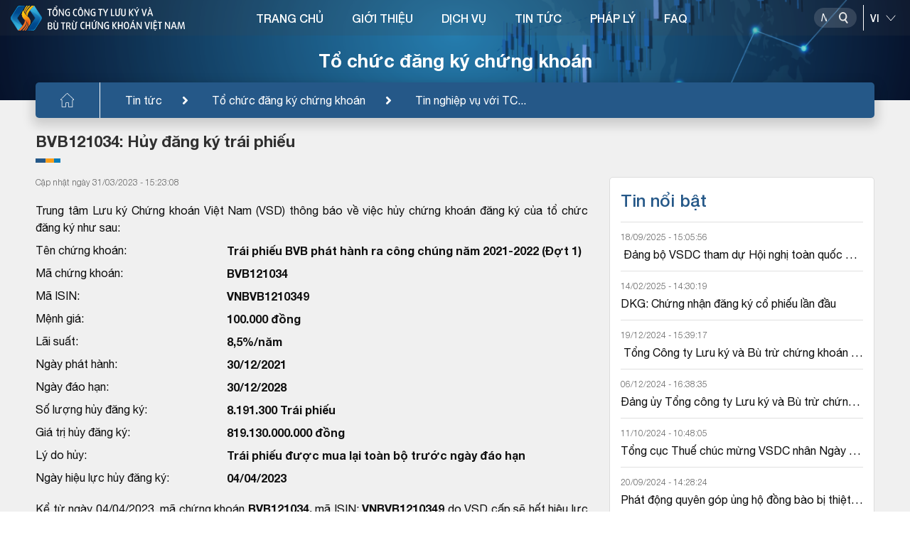

--- FILE ---
content_type: text/html; charset=utf-8
request_url: https://www.vsd.vn/vi/ad/157878
body_size: 15346
content:
<!DOCTYPE html>
    <html>
    <head>
        <meta charset="UTF-8">
        <meta name="viewport" content="width=device-width, user-scalable=no, initial-scale=1.0, maximum-scale=1.0, minimum-scale=1.0">
        <meta http-equiv="X-UA-Compatible" content="ie=edge">
        <meta name="__VPToken" content="CfDJ8Kj5iUBeGFtBp9XCpRH-o1Xe_K46I0VznIZmNjP2D22VVrtFM4_l5Ab-EyEAgtfgoues0LHguZotoiiZi9qUR7yg91FYVgSDnCU27u6Az8-bIaw30ubq_ngqYEDVkHlfgTxsTSTxCPIUh1ZsA1nkg-w">
        <title>T&#x1ED5;ng c&#xF4;ng ty L&#x1B0;u k&#xFD; v&#xE0; B&#xF9; tr&#x1EEB; ch&#x1EE9;ng kho&#xE1;n Vi&#x1EC7;t Nam Tin t&#x1EE9;c</title>
        <script type="text/javascript" src="/assets/libs/js/jquery.min.js"></script>

        <link rel="shortcut icon" href="/assets/img/logo.ico" />
        <link rel="stylesheet" href="/assets/libs/css/bootstrap.min.css">
        <link href="/assets/libs/css/swiper-bundle.css" rel="stylesheet" />
        <link rel="stylesheet" href="/assets/libs/css/all.css">
        <link rel="stylesheet" href="/assets/libs/css/daterangepicker.css">
        <link rel="stylesheet" href="/assets/libs/css/jquery.datetimepicker.min.css">
        <link rel="stylesheet" href="/assets/libs/css/swiper.css">
        <link rel="stylesheet" href="/assets/libs/css/jquery.fancybox.min.css">
        <link rel="stylesheet" href="/assets/sass/main.css?v=YrbdVq0iHMVZ1TFT450t-0sfmao2isLe3PHqez2u6hM" />
        <link href="/assets/customer/cusStyle.css?v=D0yqmBDkXMlnrwBY5_ljgpprOMrmKYY628wCydwvFzE" rel="stylesheet" />

        <link href="/lib/multipleselect/multiple-select.css" rel="stylesheet" />
        <script src="/lib/multipleselect/jquery.multiple.select.js"></script>
        <script type="text/javascript" src="//s7.addthis.com/js/300/addthis_widget.js#pubid=ra-5fe0677aedb9a119"></script>

        <script src="/lib/sweetalert/sweetalert2-init.js"></script>
        <script src="/lib/sweetalert/sweetalert2.js"></script>
        <script src="/lib/sweetalert/es6-promise.auto.min.js"></script>
        <link href="/lib/sweetalert/sweetalert2.css" rel="stylesheet" />

        <link href="/lib/notify/animate.min.css" rel="stylesheet" />
        <link href="/lib/notify/notify.css" rel="stylesheet" />
        <script src="/lib/notify/bootstrap-notify.min.js"></script>
        <script src="/lib/notify/bootstrap-notify-init.js"></script>
        <style>
           /*  html {
                filter: grayscale(1);
            } */
        </style>
    </head>
    <body>
        <div id="wrapper" class="clearfix">
            
<header class="header">
    <div class="banner-category">
    <img src="/assets/img/banner-category3.png" alt="img" class="w-100"><h2>Tổ chức đăng ký chứng khoán</h2><div class="bread-crumb"><div><ul class="clearfix"><li><a href="/vi/"><img src="/assets/img/icon-home.svg" alt="img"></a></li><li><a href="/vi/tin-tuc">Tin tức</a></li><li><a href="/vi/alo/ISSUER">Tổ chức đăng ký chứng khoán</a></li><li><a href="/vi/alc/6" title="Tin nghiệp vụ với TCĐKCK">Tin nghiệp vụ với TC...</a></li></ul></div></div>

</div>

    <div class="head-top">
        <div class="container-headtop flex-between">
            <h1 class="logo">
                    <a href="/">
                        <img class="logo-main" src="/assets/img/logo-vi-new.svg" alt="img">
                        <img class="logo-light" src="/assets/img/logo-vi-light-new.svg" alt="img">
                    </a>
            </h1>

            

<div class="navigation">
    <nav>
        <ul class="clearfix">
                <li>
                        <a href="/">TRANG CH&#x1EE6;</a>
                </li>
                <li>
                        <a href="/ads/qAvcirUlO9cfJnF4OqtNOg">GI&#x1EDA;I THI&#x1EC6;U</a>
                        <div class="block-menuchild">
                            <div class="title-child">
                                <div class="container-menu">
                                    <h2><span>GI&#x1EDA;I THI&#x1EC6;U</span></h2>
                                </div>
                            </div>
                            <div class="menuchild">
                                <div class="container-menu">
                                    <div class="row">
                                            <div class="col-lg-3 item-menuchild">
                                                <h3 class="title-column">
                                                        <a href="/gt-gioi-thieu-chung">Gi&#x1EDB;i thi&#x1EC7;u chung</a>
                                                </h3>
                                                    <ul>
                                                            <li><a href="/ads/95x8btFY_P-wwnDwMT03yw">Th&#x1B0; ng&#x1ECF;</a></li>
                                                            <li><a href="/ads/qAvcirUlO9cfJnF4OqtNOg">L&#x1ECB;ch s&#x1EED; ho&#x1EA1;t &#x111;&#x1ED9;ng</a></li>
                                                            <li><a href="/ads/-D58K6olopARbOdSeSy9sQ">C&#x1A1; c&#x1EA5;u t&#x1ED5; ch&#x1EE9;c</a></li>
                                                            <li><a href="/ads/aCrZF0N7oNadD7mO94AMOQ">ISO 9001:2015</a></li>
                                                            <li><a href="/ads/tAPN4Gez5anGD8ztNn7I_w">Li&#xEA;n h&#x1EC7;</a></li>
                                                    </ul>
                                            </div>
                                            <div class="col-lg-3 item-menuchild">
                                                <h3 class="title-column">
                                                        <a href="/gt-nghien-cuu-hop-tac">Nghi&#xEA;n c&#x1EE9;u - H&#x1EE3;p t&#xE1;c</a>
                                                </h3>
                                                    <ul>
                                                            <li><a href="/alcs/ljmKOtWvOUipbjiW3px4yg">Nghi&#xEA;n c&#x1EE9;u ph&#xE1;t tri&#x1EC3;n</a></li>
                                                            <li><a href="/alcs/Mtfl_ooLEjNkYXhNT6zg1g">H&#x1EE3;p t&#xE1;c qu&#x1ED1;c t&#x1EBF;</a></li>
                                                    </ul>
                                            </div>
                                            <div class="col-lg-3 item-menuchild">
                                                <h3 class="title-column">
                                                        <a href="/gt-hoat-dong-su-kien">Ho&#x1EA1;t &#x111;&#x1ED9;ng - s&#x1EF1; ki&#x1EC7;n</a>
                                                </h3>
                                                    <ul>
                                                            <li><a href="/bao-cao-thuong-nien">B&#xE1;o c&#xE1;o th&#x1B0;&#x1EDD;ng ni&#xEA;n</a></li>
                                                            <li><a href="/alcs1/l6Npiq7Ex64NLhlhN9Go8A">S&#x1EF1; ki&#x1EC7;n ho&#x1EA1;t &#x111;&#x1ED9;ng</a></li>
                                                    </ul>
                                            </div>
                                    </div>
                                </div>
                            </div>
                        </div>
                </li>
                <li>
                        <a href="/sdc">D&#x1ECA;CH V&#x1EE4;</a>
                        <div class="block-menuchild">
                            <div class="title-child">
                                <div class="container-menu">
                                    <h2><span>D&#x1ECA;CH V&#x1EE4;</span></h2>
                                </div>
                            </div>
                            <div class="menuchild">
                                <div class="container-menu">
                                    <div class="row">
                                            <div class="col-lg-3 item-menuchild">
                                                <h3 class="title-column">
                                                        <a href="/sd/5YN8KJbNJhbnPYBYIu6YXw">&#x110;&#x103;ng k&#xFD; ch&#x1EE9;ng kho&#xE1;n</a>
                                                </h3>
                                            </div>
                                            <div class="col-lg-3 item-menuchild">
                                                <h3 class="title-column">
                                                        <a href="/sd/rft7xrkuPfGyGNk-dm6arA">L&#x1B0;u k&#xFD; ch&#x1EE9;ng kho&#xE1;n</a>
                                                </h3>
                                            </div>
                                            <div class="col-lg-3 item-menuchild">
                                                <h3 class="title-column">
                                                        <a href="/sd/XAz40d2Q-9j569TvBgLQaQ">B&#xF9; tr&#x1EEB; v&#xE0; Thanh to&#xE1;n</a>
                                                </h3>
                                            </div>
                                            <div class="col-lg-3 item-menuchild">
                                                <h3 class="title-column">
                                                        <a href="/sd/tAPN4Gez5anGD8ztNn7I_w">Th&#x1EF1;c hi&#x1EC7;n quy&#x1EC1;n</a>
                                                </h3>
                                            </div>
                                            <div class="col-lg-3 item-menuchild">
                                                <h3 class="title-column">
                                                        <a href="/sd/88cws5mF5827X-jf9oFMSQ">B&#x1ECF; phi&#x1EBF;u &#x111;i&#x1EC7;n t&#x1EED;</a>
                                                </h3>
                                            </div>
                                            <div class="col-lg-3 item-menuchild">
                                                <h3 class="title-column">
                                                        <a href="/sd/RKzwu9SD1frZYxwlm1jIRA">C&#x1EA5;p m&#xE3; ch&#x1EE9;ng kho&#xE1;n</a>
                                                </h3>
                                            </div>
                                            <div class="col-lg-3 item-menuchild">
                                                <h3 class="title-column">
                                                        <a href="/sd/F_-aZmoKa4FDj259O7icDQ">D&#x1ECB;ch v&#x1EE5; qu&#x1EF9;</a>
                                                </h3>
                                            </div>
                                            <div class="col-lg-3 item-menuchild">
                                                <h3 class="title-column">
                                                        <a href="/sd/MSqRltWUSpjFAgAn7Vkqdg">C&#x1EA5;p m&#xE3; s&#x1ED1; giao d&#x1ECB;ch</a>
                                                </h3>
                                            </div>
                                            <div class="col-lg-3 item-menuchild">
                                                <h3 class="title-column">
                                                        <a href="/sd/PAlmuS5bbQC4uNivUFsvDg">Vay v&#xE0; cho vay ch&#x1EE9;ng kho&#xE1;n</a>
                                                </h3>
                                            </div>
                                    </div>
                                </div>
                            </div>
                        </div>
                </li>
                <li>
                        <a href="/tin-tuc">TIN T&#x1EE8;C</a>
                        <div class="block-menuchild">
                            <div class="title-child">
                                <div class="container-menu">
                                    <h2><span>TIN T&#x1EE8;C</span></h2>
                                </div>
                            </div>
                            <div class="menuchild">
                                <div class="container-menu">
                                    <div class="row">
                                            <div class="col-lg-3 item-menuchild">
                                                <h3 class="title-column">
                                                        <a href="/alo/-f-_bsBS4BBXga52z2eexg">Tin nghi&#x1EC7;p v&#x1EE5; v&#x1EDB;i TC&#x110;KCK</a>
                                                </h3>
                                            </div>
                                            <div class="col-lg-3 item-menuchild">
                                                <h3 class="title-column">
                                                        <a href="/alo/QOyONdQNUHa2sxfU8Hyu2w">Tin nghi&#x1EC7;p v&#x1EE5; v&#x1EDB;i Th&#xE0;nh vi&#xEA;n l&#x1B0;u k&#xFD;</a>
                                                </h3>
                                            </div>
                                            <div class="col-lg-3 item-menuchild">
                                                <h3 class="title-column">
                                                        <a href="/alo/Kah_TNiKvv5twEgFVA9sww">Tin nghi&#x1EC7;p v&#x1EE5; v&#x1EDB;i Th&#xE0;nh vi&#xEA;n b&#xF9; tr&#x1EEB;</a>
                                                </h3>
                                            </div>
                                            <div class="col-lg-3 item-menuchild">
                                                <h3 class="title-column">
                                                        <a href="/alo/yBFNipOdETLAK0JKQfICBQ">Tin nghi&#x1EC7;p v&#x1EE5; v&#x1EDB;i C&#xF4;ng ty QLQ</a>
                                                </h3>
                                            </div>
                                            <div class="col-lg-3 item-menuchild">
                                                <h3 class="title-column">
                                                        <a href="/alcs2/rmdR-AAe_4zpJnyTlg_HgA">Tin ho&#x1EA1;t &#x111;&#x1ED9;ng VSDC</a>
                                                </h3>
                                            </div>
                                    </div>
                                </div>
                            </div>
                        </div>
                </li>
                <li>
                        <a href="/lel">PH&#xC1;P L&#xDD;</a>
                        <div class="block-menuchild">
                            <div class="title-child">
                                <div class="container-menu">
                                    <h2><span>PH&#xC1;P L&#xDD;</span></h2>
                                </div>
                            </div>
                            <div class="menuchild">
                                <div class="container-menu">
                                    <div class="row">
                                            <div class="col-lg-3 item-menuchild">
                                                <h3 class="title-column">
                                                        <a href="/lel/1">Lu&#x1EAD;t</a>
                                                </h3>
                                            </div>
                                            <div class="col-lg-3 item-menuchild">
                                                <h3 class="title-column">
                                                        <a href="/lel/4">Ngh&#x1ECB; &#x111;&#x1ECB;nh</a>
                                                </h3>
                                            </div>
                                            <div class="col-lg-3 item-menuchild">
                                                <h3 class="title-column">
                                                        <a href="/lel/2">Th&#xF4;ng t&#x1B0;</a>
                                                </h3>
                                            </div>
                                            <div class="col-lg-3 item-menuchild">
                                                <h3 class="title-column">
                                                        <a href="/lel/3">Quy&#x1EBF;t &#x111;&#x1ECB;nh</a>
                                                </h3>
                                            </div>
                                            <div class="col-lg-3 item-menuchild">
                                                <h3 class="title-column">
                                                        <a href="/lel/6">Quy ch&#x1EBF;/h&#x1B0;&#x1EDB;ng d&#x1EAB;n c&#x1EE7;a VSDC</a>
                                                </h3>
                                            </div>
                                            <div class="col-lg-3 item-menuchild">
                                                <h3 class="title-column">
                                                        <a href="/lel/5">Lo&#x1EA1;i v&#x103;n b&#x1EA3;n kh&#xE1;c</a>
                                                </h3>
                                            </div>
                                    </div>
                                </div>
                            </div>
                        </div>
                </li>
                <li>
                        <a href="/fa">FAQ</a>
                </li>
        </ul>
    </nav>
</div>

            <div class="div-utility position-relative">
                <div class="block-search">
                    <div class="box-search">
                        <input type="text" placeholder="Nh&#x1EAD;p n&#x1ED9;i dung">
                        <button class="btn-search" data-toggle="modal" data-target="#popupSearchPortal">
                            <img class="img-dark" src="/assets/img/icon-search.svg" alt="img">
                            <img class="img-light" src="/assets/img/icon-search-light.svg" alt="img">
                            <img class="img-differ" src="/assets/img/icon-search-differ.svg" alt="img">
                        </button>
                    </div>
                    <div class="line-space"></div>
                    <select name="" id="cboLanguage" class="select-language" onchange="ChangeLanguageSys();">
                            <option value="EN">EN</option>
                            <option selected value="VI">VI</option>
                    </select>
                </div>
            </div>
            <button class="show-menu">
                <span></span>
                <span></span>
                <span></span>
            </button>
        </div>
    </div>
</header>

<style>
    #gSearchAdvLev1 option:disabled {
        display: none !important;
    }

    .s-bold, .block-category b.s-bold {
        font-weight: 600;
        color: #124281;
    }

    #gSearchAdvSuggestResults a:hover, #gSearchAdvSuggestResults a.active {
        background-color: #B1CBF7;
    }
</style>
<div class="modal modal-vsd" id="popupSearchPortal">
    <div class="modal-dialog">
        <div class="modal-content">
            <div class="mdl-head">
                <h3>T&#xEC;m ki&#x1EBF;m n&#xE2;ng cao</h3>
                <button class="btn-close" data-dismiss="modal"><img src="/assets/img/icon-close.svg" alt="img"></button>
            </div>
            <div class="mdl-body">
                <div class="flex-sl-group">
                    <div class="box-sl-group">
                        <input class="ip-pp" type="radio" id="test4" name="gSearchAdvType" value="4" />
                        <label for="test4">Tin t&#x1EE9;c</label>
                    </div>
                    <div class="box-sl-group">
                        <input class="ip-pp" type="radio" id="test5" name="gSearchAdvType" value="5" checked />
                        <label for="test5">M&#xE3; CK</label>
                    </div>
                    <div class="box-sl-group">
                        <input class="ip-pp" type="radio" id="test1" name="gSearchAdvType" value="1" />
                        <label for="test1">TC&#x110;KCK</label>
                    </div>
                    <div class="box-sl-group">
                        <input class="ip-pp" type="radio" id="test2" name="gSearchAdvType" value="2" />
                        <label for="test2">TVLK</label>
                    </div>
                    <div class="box-sl-group">
                        <input class="ip-pp" type="radio" id="test3" name="gSearchAdvType" value="3" />
                        <label for="test3">TVBT</label>
                    </div>
                </div>
                <div class="row">
                    <div class="col-12">
                        <div class="form-search">
                            <input type="text" id="gSearchAdvText" placeholder="Nh&#x1EAD;p th&#xF4;ng tin t&#xEC;m ki&#x1EBF;m" autocomplete="off" />
                            <button class="btn-search-pp" id="gSearchAdvSearch"><img src="/assets/img/icon-search.svg" alt="img"></button>
                            <div class="g-search-suggest-result" id="gSearchAdvSuggestResults"></div>
                        </div>
                    </div>
                </div>
                <div class="row" id="gSearchAdvBoxCond">
                    <div class="col-12">
                        <div class="filed-pp">
                            <label for="">Lo&#x1EA1;i &#x111;&#x1ED1;i t&#x1B0;&#x1EE3;ng</label>
                            <select name="" id="gSearchAdvLev0">
                                <option value="0">-T&#x1EA5;t c&#x1EA3;-</option>
                                        <option value="110">T&#x1ED5; ch&#x1EE9;c ph&#xE1;t h&#xE0;nh</option>
                                        <option value="120">Th&#xE0;nh vi&#xEA;n</option>
                                        <option value="130">VSD</option>
                                        <option value="140">Kh&#xE1;c</option>
                            </select>
                        </div>
                    </div>
                    <div class="col-12">
                        <div class="filed-pp">
                            <label for="">Lo&#x1EA1;i nghi&#x1EC7;p v&#x1EE5;</label>
                            <select name="" id="gSearchAdvLev1">
                                <option value="0">-T&#x1EA5;t c&#x1EA3;-</option>
                                        <option value="12011" data-prid="120">Th&#xE0;nh vi&#xEA;n l&#x1B0;u k&#xFD;</option>
                                        <option value="11011" data-prid="110">Li&#xEA;n quan &#x111;&#x1EBF;n GCN</option>
                                        <option value="14011" data-prid="140">Tin kh&#xE1;c v&#x1EC1; th&#x1ECB; tr&#x1B0;&#x1EDD;ng c&#x1A1; s&#x1EDF;</option>
                                        <option value="13011" data-prid="130">Tin ho&#x1EA1;t &#x111;&#x1ED9;ng c&#x1EE7;a VSD</option>
                                        <option value="13031" data-prid="130">Tin gi&#x1EDB;i thi&#x1EC7;u v&#x1EC1; VSD</option>
                                        <option value="14021" data-prid="140">Tin kh&#xE1;c v&#x1EC1; th&#x1ECB; tr&#x1B0;&#x1EDD;ng ph&#xE1;i sinh</option>
                                        <option value="11021" data-prid="110">Th&#x1EF1;c hi&#x1EC7;n quy&#x1EC1;n</option>
                                        <option value="13021" data-prid="130">CBTT VSD</option>
                                        <option value="12021" data-prid="120">Th&#xE0;nh vi&#xEA;n b&#xF9; tr&#x1EEB; ph&#xE1;i sinh</option>
                                        <option value="12031" data-prid="120">Th&#xE0;nh vi&#xEA;n b&#xF9; tr&#x1EEB; c&#x1A1; s&#x1EDF;</option>
                                        <option value="11031" data-prid="110">Tin kh&#xE1;c v&#x1EC1; TCPH</option>
                                        <option value="14031" data-prid="140">Tin Kh&#xE1;c</option>
                            </select>
                        </div>
                    </div>
                    <div class="row pd-15">
                        <div class="col-6">
                            <div class="filed-pp">
                                <label for="">T&#x1EEB; ng&#xE0;y</label>
                                <input type="text" id="gSearchAdvFromDate" maxlength="10" class="has-cacular" placeholder="dd/mm/yyyy" />
                            </div>
                        </div>
                        <div class="col-6">
                            <div class="filed-pp">
                                <label for="">&#x110;&#x1EBF;n ng&#xE0;y</label>
                                <input type="text" id="gSearchAdvToDate" maxlength="10" class="has-cacular" placeholder="dd/mm/yyyy" />
                            </div>
                        </div>
                    </div>
                </div>
            </div>
        </div>
    </div>
</div>

<script>
    function ChangeLanguageSys() {
        var _getlang = $('#cboLanguage').val();
        if (_getlang != null && _getlang != undefined) {
            //window.location.assign('/' + _getlang.toLowerCase() + "/")
            window.location.href = "/home/language?language=" + _getlang + "&returnUrl=" + encodeURIComponent(window.location.pathname + window.location.search);
        }
    }
</script>
            <main class="main-category">
                <div class="block-category">
                    <style>
    svg {
        overflow: hidden;
        vertical-align: initial !important
    }

    .item-info.item-info-main {
        font-weight: bold;
    }
</style>
<div class="container-small">
    <h3 class="title-category">BVB121034: H&#x1EE7;y &#x111;&#x103;ng k&#xFD; tr&#xE1;i phi&#x1EBF;u</h3>
    <div class="row">
        <div class="col-lg-8">
                <div class="time-newstcph">
C&#x1EAD;p nh&#x1EAD;t ng&#xE0;y 31/03/2023 - 15:23:08                </div>
                <div class="content-category">
                     <div class="row">

<div class="col-md-12">
<p>Trung tâm Lưu ký Chứng khoán Việt Nam (VSD) thông báo về việc hủy chứng khoán đăng ký của tổ chức đăng ký như sau:</p>
<div class="row">
<div class="col-md-4 item-info">Tên chứng khoán:</div>
<div class="col-md-8 item-info item-info-main">Trái phiếu BVB phát hành ra công chúng năm 2021-2022 (Đợt 1)</div>
</div>
<div class="row">
<div class="col-md-4 item-info">Mã chứng khoán:</div>
<div class="col-md-8 item-info item-info-main">BVB121034</div>
</div>
<div class="row">
<div class="col-md-4 item-info">Mã ISIN:</div>
<div class="col-md-8 item-info item-info-main">VNBVB1210349</div>
</div>
<div class="row">
<div class="col-md-4 item-info">Mệnh giá:</div>
<div class="col-md-8 item-info item-info-main">100.000 đồng</div>
</div>
<div class="row">
<div class="col-md-4 item-info">Lãi suất:</div>
<div class="col-md-8 item-info item-info-main">8,5%/năm</div>
</div>
<div class="row">
<div class="col-md-4 item-info">Ngày phát hành:</div>
<div class="col-md-8 item-info item-info-main">30/12/2021</div>
</div>
<div class="row">
<div class="col-md-4 item-info">Ngày đáo hạn:</div>
<div class="col-md-8 item-info item-info-main">30/12/2028</div>
</div>
<div class="row">
<div class="col-md-4 item-info">Số lượng hủy đăng ký:</div>
<div class="col-md-8 item-info item-info-main">8.191.300 Trái phiếu</div>
</div>
<div class="row">
<div class="col-md-4 item-info">Giá trị hủy đăng ký:</div>
<div class="col-md-8 item-info item-info-main">819.130.000.000 đồng</div>
</div>
<div class="row">
<div class="col-md-4 item-info">Lý do hủy:</div>
<div class="col-md-8 item-info item-info-main">Trái phiếu được mua lại toàn bộ trước ngày đáo hạn</div>
</div>
<div class="row">
<div class="col-md-4 item-info">Ngày hiệu lực hủy đăng ký:</div>
<div class="col-md-8 item-info item-info-main">04/04/2023</div>
</div>
<p>
<div style="text-align: justify;">Kể từ ngày 04/04/2023, mã chứng khoán <strong>BVB121034,</strong> mã ISIN: <strong>VNBVB1210349</strong> do VSD cấp sẽ hết hiệu lực lưu hành và VSD không thực hiện cung cấp dịch vụ đăng ký, lưu ký, thanh toán bù trừ cho trái phiếu BVB121034. VSD sẽ tự động rút toàn bộ chứng khoán BVB121034 đã lưu ký tại ngày hiệu lực hủy đăng ký. Đề nghị các Thành viên thực hiện hạch toán rút chứng khoán BVB121034 lưu ký tương ứng trên tài khoản của nhà đầu tư và thông báo cho các nhà đầu tư liên quan.<br />
VSD thông báo để các Thành viên biết và thực hiện.</div>
</p>
</div>
</div>
                </div>

            <div class="link-cate p-bottom">
                <div class="social-media">
                    <div class="addthis_inline_share_toolbox" data-url="https://vsd.vn//vi/ad/157878" data-title="BVB121034: H&#x1EE7;y &#x111;&#x103;ng k&#xFD; tr&#xE1;i phi&#x1EBF;u" data-description="Trung t&#xE2;m L&#x1B0;u k&#xFD; Ch&#x1EE9;ng kho&#xE1;n Vi&#x1EC7;t Nam (VSD) th&#xF4;ng b&#xE1;o v&#x1EC1; vi&#x1EC7;c h&#x1EE7;y ch&#x1EE9;ng kho&#xE1;n &#x111;&#x103;ng k&#xFD; c&#x1EE7;a t&#x1ED5; ch&#x1EE9;c &#x111;&#x103;ng k&#xFD; nh&#x1B0; sau:" data-media=""></div>
                </div>
            </div>

                <div class="sub-cate">Tin c&#xF9;ng t&#x1ED5; ch&#x1EE9;c</div>
                <ul class="list-news">
                        <li>
                            <h3><a href="/vi/ad/157062">BVB121034: Thanh to&#xE1;n ti&#x1EC1;n l&#xE3;i tr&#xE1;i phi&#x1EBF;u BVB121034 n&#x103;m 2023 (t&#x1EEB; ng&#xE0;y 30/12/2022 cho &#x111;&#x1EBF;n, nh&#x1B0;ng kh&#xF4;ng bao g&#x1ED3;m ng&#xE0;y 30/03/2023); v&#xE0; th&#x1EF1;c hi&#x1EC7;n mua l&#x1EA1;i to&#xE0;n b&#x1ED9; tr&#xE1;i phi&#x1EBF;u BVB121034 tr&#x1B0;&#x1EDB;c th&#x1EDD;i gian &#x111;&#xE1;o h&#x1EA1;n</a></h3>
                            <div class="time-news">C&#x1EAD;p nh&#x1EAD;t ng&#xE0;y 06/03/2023 - 17:18:21</div>
                        </li>
                        <li>
                            <h3><a href="/vi/ad/155675">BVB121034: Th&#xF4;ng b&#xE1;o ng&#xE0;y h&#x1EA1;ch to&#xE1;n c&#x1EE7;a tr&#xE1;i phi&#x1EBF;u doanh nghi&#x1EC7;p</a></h3>
                            <div class="time-news">C&#x1EAD;p nh&#x1EAD;t ng&#xE0;y 09/01/2023 - 16:32:36</div>
                        </li>
                        <li>
                            <h3><a href="/vi/ad/155003">BVB121034: Thanh to&#xE1;n ti&#x1EC1;n l&#xE3;i tr&#xE1;i phi&#x1EBF;u k&#x1EF3; 1 c&#x1EE7;a tr&#xE1;i phi&#x1EBF;u BVB121034 ( t&#x1EEB; ng&#xE0;y 30/12/2021cho &#x111;&#x1EBF;n, nh&#x1B0;ng kh&#xF4;ng bao g&#x1ED3;m ng&#xE0;y 30/12/2022 ).</a></h3>
                            <div class="time-news">C&#x1EAD;p nh&#x1EAD;t ng&#xE0;y 07/12/2022 - 14:14:07</div>
                        </li>
                        <li>
                            <h3><a href="/vi/ad/150292">BVB121034: C&#x1EA5;p Gi&#x1EA5;y ch&#x1EE9;ng nh&#x1EAD;n &#x111;&#x103;ng k&#xFD; tr&#xE1;i phi&#x1EBF;u l&#x1EA7;n &#x111;&#x1EA7;u</a></h3>
                            <div class="time-news">C&#x1EAD;p nh&#x1EAD;t ng&#xE0;y 29/04/2022 - 17:25:05</div>
                        </li>
                </ul>
                <div class="sub-cate">Tin kh&#xE1;c</div>
                <ul class="list-news">
                            <li>
                                <h3><a href="/vi/ad/191325">VBB12105: H&#x1EE7;y &#x111;&#x103;ng k&#xFD; tr&#xE1;i phi&#x1EBF;u c&#x1EE7;a t&#x1ED5; ch&#x1EE9;c &#x111;&#x103;ng k&#xFD;</a></h3>
                                <div class="time-news">C&#x1EAD;p nh&#x1EAD;t ng&#xE0;y 22/01/2026 - 14:20:06</div>
                            </li>
                            <li>
                                <h3><a href="/vi/ad/191323">VBB12301: H&#x1EE7;y &#x111;&#x103;ng k&#xFD; tr&#xE1;i phi&#x1EBF;u c&#x1EE7;a t&#x1ED5; ch&#x1EE9;c &#x111;&#x103;ng k&#xFD;</a></h3>
                                <div class="time-news">C&#x1EAD;p nh&#x1EAD;t ng&#xE0;y 22/01/2026 - 14:15:55</div>
                            </li>
                            <li>
                                <h3><a href="/vi/ad/191324">VBB12207: H&#x1EE7;y &#x111;&#x103;ng k&#xFD; tr&#xE1;i phi&#x1EBF;u c&#x1EE7;a t&#x1ED5; ch&#x1EE9;c &#x111;&#x103;ng k&#xFD;</a></h3>
                                <div class="time-news">C&#x1EAD;p nh&#x1EAD;t ng&#xE0;y 22/01/2026 - 14:12:23</div>
                            </li>
                            <li>
                                <h3><a href="/vi/ad/191326">VBB12103: H&#x1EE7;y &#x111;&#x103;ng k&#xFD; tr&#xE1;i phi&#x1EBF;u c&#x1EE7;a t&#x1ED5; ch&#x1EE9;c &#x111;&#x103;ng k&#xFD;</a></h3>
                                <div class="time-news">C&#x1EAD;p nh&#x1EAD;t ng&#xE0;y 22/01/2026 - 14:08:11</div>
                            </li>
                            <li>
                                <h3><a href="/vi/ad/191284">TEL: H&#x1EE7;y &#x111;&#x103;ng k&#xFD; ch&#x1EE9;ng kho&#xE1;n</a></h3>
                                <div class="time-news">C&#x1EAD;p nh&#x1EAD;t ng&#xE0;y 21/01/2026 - 16:00:32</div>
                            </li>
                            <li>
                                <h3><a href="/vi/ad/191291">GME12108: H&#x1EE7;y &#x111;&#x103;ng k&#xFD; tr&#xE1;i phi&#x1EBF;u c&#x1EE7;a t&#x1ED5; ch&#x1EE9;c &#x111;&#x103;ng k&#xFD;</a></h3>
                                <div class="time-news">C&#x1EAD;p nh&#x1EAD;t ng&#xE0;y 21/01/2026 - 14:44:57</div>
                            </li>
                            <li>
                                <h3><a href="/vi/ad/191266">VOC: H&#x1EE7;y &#x111;&#x103;ng k&#xFD; ch&#x1EE9;ng kho&#xE1;n</a></h3>
                                <div class="time-news">C&#x1EAD;p nh&#x1EAD;t ng&#xE0;y 21/01/2026 - 13:53:34</div>
                            </li>
                            <li>
                                <h3><a href="/vi/ad/191257">TPB12401: h&#x1EE7;y &#x111;&#x103;ng k&#xFD; tr&#xE1;i phi&#x1EBF;u</a></h3>
                                <div class="time-news">C&#x1EAD;p nh&#x1EAD;t ng&#xE0;y 21/01/2026 - 09:41:48</div>
                            </li>
                            <li>
                                <h3><a href="/vi/ad/191256">TPB12402: h&#x1EE7;y &#x111;&#x103;ng k&#xFD; tr&#xE1;i phi&#x1EBF;u</a></h3>
                                <div class="time-news">C&#x1EAD;p nh&#x1EAD;t ng&#xE0;y 21/01/2026 - 09:40:39</div>
                            </li>
                            <li>
                                <h3><a href="/vi/ad/191247">SZC12101: h&#x1EE7;y &#x111;&#x103;ng k&#xFD; tr&#xE1;i phi&#x1EBF;u</a></h3>
                                <div class="time-news">C&#x1EAD;p nh&#x1EAD;t ng&#xE0;y 21/01/2026 - 09:37:55</div>
                            </li>
                </ul>
        </div>
        <div class="col-lg-4">
<div class="box-news">
    <div class="title-news">Tin n&#x1ED5;i b&#x1EAD;t</div>
    <ul class="list-childnews">
                <li>
                    <div class="time-childnews">18/09/2025 - 15:05:56</div>
                    <h3><a title="&#x110;&#x1EA3;ng b&#x1ED9; VSDC tham d&#x1EF1; H&#x1ED9;i ngh&#x1ECB; to&#xE0;n qu&#x1ED1;c qu&#xE1;n tri&#x1EC7;t v&#xE0; tri&#x1EC3;n khai th&#x1EF1;c hi&#x1EC7;n c&#xE1;c Ngh&#x1ECB; quy&#x1EBF;t c&#x1EE7;a B&#x1ED9; Ch&#xED;nh tr&#x1ECB; v&#x1EC1; h&#x1ED9;i nh&#x1EAD;p qu&#x1ED1;c t&#x1EBF; trong t&#xEC;nh h&#xEC;nh m&#x1EDB;i, &#x111;&#x1EA3;m b&#x1EA3;o an ninh n&#x103;ng l&#x1B0;&#x1EE3;ng qu&#x1ED1;c gia, &#x111;&#x1ED9;t ph&#xE1; ph&#xE1;t tri&#x1EC3;n gi&#xE1;o d&#x1EE5;c, &#x111;&#xE0;o t&#x1EA1;o v&#xE0; t&#x103;ng c&#x1B0;&#x1EDD;ng b&#x1EA3;o v&#x1EC7;, ch&#x103;m s&#xF3;c s&#x1EE9;c kh&#x1ECF;e nh&#xE2;n d&#xE2;n" href="/vi/ad/187270"> &#x110;&#x1EA3;ng b&#x1ED9; VSDC tham d&#x1EF1; H&#x1ED9;i ngh&#x1ECB; to&#xE0;n qu&#x1ED1;c qu&#xE1;n tri&#x1EC7;t v&#xE0; tri&#x1EC3;n khai th&#x1EF1;c hi&#x1EC7;n c&#xE1;c Ngh&#x1ECB; quy&#x1EBF;t c&#x1EE7;a B&#x1ED9; Ch&#xED;nh tr&#x1ECB; v&#x1EC1; h&#x1ED9;i nh&#x1EAD;p qu&#x1ED1;c t&#x1EBF;...</a></h3>
                </li>
                <li>
                    <div class="time-childnews">14/02/2025 - 14:30:19</div>
                    <h3><a title="DKG: Ch&#x1EE9;ng nh&#x1EAD;n &#x111;&#x103;ng k&#xFD; c&#x1ED5; phi&#x1EBF;u l&#x1EA7;n &#x111;&#x1EA7;u" href="/vi/ad/179307">DKG: Ch&#x1EE9;ng nh&#x1EAD;n &#x111;&#x103;ng k&#xFD; c&#x1ED5; phi&#x1EBF;u l&#x1EA7;n &#x111;&#x1EA7;u</a></h3>
                </li>
                <li>
                    <div class="time-childnews">19/12/2024 - 15:39:17</div>
                    <h3><a title="T&#x1ED5;ng C&#xF4;ng ty L&#x1B0;u k&#xFD; v&#xE0; B&#xF9; tr&#x1EEB; ch&#x1EE9;ng kho&#xE1;n Vi&#x1EC7;t Nam t&#x1ED5; ch&#x1EE9;c H&#x1ED9;i ngh&#x1ECB; t&#x1ED5;ng k&#x1EBF;t c&#xF4;ng t&#xE1;c n&#x103;m 2024 v&#xE0; tri&#x1EC3;n khai ch&#x1B0;&#x1A1;ng tr&#xEC;nh c&#xF4;ng t&#xE1;c n&#x103;m 2025" href="/vi/ad/177787"> T&#x1ED5;ng C&#xF4;ng ty L&#x1B0;u k&#xFD; v&#xE0; B&#xF9; tr&#x1EEB; ch&#x1EE9;ng kho&#xE1;n Vi&#x1EC7;t Nam t&#x1ED5; ch&#x1EE9;c H&#x1ED9;i ngh&#x1ECB; t&#x1ED5;ng k&#x1EBF;t c&#xF4;ng t&#xE1;c n&#x103;m 2024 v&#xE0; tri&#x1EC3;n khai ch&#x1B0;&#x1A1;ng tr&#xEC;nh c&#xF4;ng...</a></h3>
                </li>
                <li>
                    <div class="time-childnews">06/12/2024 - 16:38:35</div>
                    <h3><a title="&#x110;&#x1EA3;ng &#x1EE7;y T&#x1ED5;ng c&#xF4;ng ty L&#x1B0;u k&#xFD; v&#xE0; B&#xF9; tr&#x1EEB; ch&#x1EE9;ng kho&#xE1;n Vi&#x1EC7;t Nam t&#x1ED5; ch&#x1EE9;c ch&#x1B0;&#x1A1;ng tr&#xEC;nh v&#x1EC1; ngu&#x1ED3;n n&#x103;m 2024 t&#x1EA1;i t&#x1EC9;nh Thanh H&#xF3;a." href="/vi/ad/177344">&#x110;&#x1EA3;ng &#x1EE7;y T&#x1ED5;ng c&#xF4;ng ty L&#x1B0;u k&#xFD; v&#xE0; B&#xF9; tr&#x1EEB; ch&#x1EE9;ng kho&#xE1;n Vi&#x1EC7;t Nam t&#x1ED5; ch&#x1EE9;c ch&#x1B0;&#x1A1;ng tr&#xEC;nh v&#x1EC1; ngu&#x1ED3;n n&#x103;m 2024 t&#x1EA1;i t&#x1EC9;nh Thanh H&#xF3;a.</a></h3>
                </li>
                <li>
                    <div class="time-childnews">11/10/2024 - 10:48:05</div>
                    <h3><a title="T&#x1ED5;ng c&#x1EE5;c Thu&#x1EBF; ch&#xFA;c m&#x1EEB;ng VSDC nh&#xE2;n Ng&#xE0;y Doanh nh&#xE2;n Vi&#x1EC7;t Nam" href="/vi/ad/175765">T&#x1ED5;ng c&#x1EE5;c Thu&#x1EBF; ch&#xFA;c m&#x1EEB;ng VSDC nh&#xE2;n Ng&#xE0;y Doanh nh&#xE2;n Vi&#x1EC7;t Nam</a></h3>
                </li>
                <li>
                    <div class="time-childnews">20/09/2024 - 14:28:24</div>
                    <h3><a title="Ph&#xE1;t &#x111;&#x1ED9;ng quy&#xEA;n g&#xF3;p &#x1EE7;ng h&#x1ED9; &#x111;&#x1ED3;ng b&#xE0;o b&#x1ECB; thi&#x1EC7;t h&#x1EA1;i do c&#x1A1;n b&#xE3;o s&#x1ED1; 3" href="/vi/ad/175012">Ph&#xE1;t &#x111;&#x1ED9;ng quy&#xEA;n g&#xF3;p &#x1EE7;ng h&#x1ED9; &#x111;&#x1ED3;ng b&#xE0;o b&#x1ECB; thi&#x1EC7;t h&#x1EA1;i do c&#x1A1;n b&#xE3;o s&#x1ED1; 3</a></h3>
                </li>
                <li>
                    <div class="time-childnews">16/09/2024 - 16:34:52</div>
                    <h3><a title="VSDC tham d&#x1EF1; H&#x1ED9;i ngh&#x1ECB; to&#xE0;n th&#x1EC3; th&#x1B0;&#x1EDD;ng ni&#xEA;n l&#x1EA7;n th&#x1EE9; 26 c&#x1EE7;a Hi&#x1EC7;p h&#x1ED9;i c&#xE1;c T&#x1ED5; ch&#x1EE9;c L&#x1B0;u k&#xFD;, B&#xF9; tr&#x1EEB; ch&#x1EE9;ng kho&#xE1;n khu v&#x1EF1;c Ch&#xE2;u &#xC1; - Th&#xE1;i B&#xEC;nh D&#x1B0;&#x1A1;ng" href="/vi/ad/174861"> VSDC tham d&#x1EF1; H&#x1ED9;i ngh&#x1ECB; to&#xE0;n th&#x1EC3; th&#x1B0;&#x1EDD;ng ni&#xEA;n l&#x1EA7;n th&#x1EE9; 26 c&#x1EE7;a Hi&#x1EC7;p h&#x1ED9;i c&#xE1;c T&#x1ED5; ch&#x1EE9;c L&#x1B0;u k&#xFD;, B&#xF9; tr&#x1EEB; ch&#x1EE9;ng kho&#xE1;n khu v&#x1EF1;c Ch&#xE2;u &#xC1; -...</a></h3>
                </li>
                <li>
                    <div class="time-childnews">22/08/2024 - 08:47:50</div>
                    <h3><a title="T&#x1ED5;ng c&#xF4;ng ty L&#x1B0;u k&#xFD; v&#xE0; B&#xF9; tr&#x1EEB; Ch&#x1EE9;ng kho&#xE1;n Vi&#x1EC7;t Nam t&#x1ED5; ch&#x1EE9;c h&#x1ED9;i ngh&#x1ECB; c&#xE1;c T&#x1ED5; ch&#x1EE9;c &#x110;&#x103;ng k&#xFD; ch&#x1EE9;ng kho&#xE1;n t&#x1EA1;i VSDC n&#x103;m 2024" href="/vi/ad/174129">T&#x1ED5;ng c&#xF4;ng ty L&#x1B0;u k&#xFD; v&#xE0; B&#xF9; tr&#x1EEB; Ch&#x1EE9;ng kho&#xE1;n Vi&#x1EC7;t Nam t&#x1ED5; ch&#x1EE9;c h&#x1ED9;i ngh&#x1ECB; c&#xE1;c T&#x1ED5; ch&#x1EE9;c &#x110;&#x103;ng k&#xFD; ch&#x1EE9;ng kho&#xE1;n t&#x1EA1;i VSDC n&#x103;m 2024</a></h3>
                </li>
                <li>
                    <div class="time-childnews">31/07/2024 - 16:10:11</div>
                    <h3><a title="H&#xE0;nh tr&#xEC;nh t&#xEC;m v&#x1EC1; nh&#x1EEF;ng &#x111;&#x1ECB;a ch&#x1EC9; &#x111;&#x1ECF;" href="/vi/ad/173487">H&#xE0;nh tr&#xEC;nh t&#xEC;m v&#x1EC1; nh&#x1EEF;ng &#x111;&#x1ECB;a ch&#x1EC9; &#x111;&#x1ECF;</a></h3>
                </li>
                <li>
                    <div class="time-childnews">16/07/2024 - 14:45:53</div>
                    <h3><a title="BID12420: C&#x1EA5;p Gi&#x1EA5;y ch&#x1EE9;ng nh&#x1EAD;n &#x111;&#x103;ng k&#xFD; tr&#xE1;i phi&#x1EBF;u l&#x1EA7;n &#x111;&#x1EA7;u" href="/vi/ad/173045">BID12420: C&#x1EA5;p Gi&#x1EA5;y ch&#x1EE9;ng nh&#x1EAD;n &#x111;&#x103;ng k&#xFD; tr&#xE1;i phi&#x1EBF;u l&#x1EA7;n &#x111;&#x1EA7;u</a></h3>
                </li>
    </ul>
</div>            <div class="bond-information">
    <div class="box-news">
        <div class="title-news">Th&#x1ED1;ng k&#xEA;</div>
        <ul class="list-statistical">
            <li>
                <div class="txt-left"><a href="/tra-cuu-thong-ke/TK_MASO_GDCKNDTNN?tab=1">M&#xE3; s&#x1ED1; GDCK N&#x110;TNN</a></div>
                <div class="txt-right">
                        <span>
                            45.443|6.341
                        </span>
                </div>
            </li>
            <li>
                <div class="txt-left"><a href="/tra-cuu-thong-ke/TK_MACK_BAOLUU?tab=2">C&#x1EA5;p m&#xE3; CK d&#x1EF1; ki&#x1EBF;n</a></div>
                <div class="txt-right">
                        <span>
                            0
                        </span>
                </div>
            </li>
            <li>
                <div class="txt-left"><a href="/tra-cuu-thong-ke/TK_MACK_HUYDK?tab=5">M&#xE3; CK h&#x1EE7;y &#x111;&#x103;ng k&#xFD;</a></div>
                <div class="txt-right">
                        <span>
                            3.949
                        </span>
                </div>
            </li>
            <li>
                <div class="txt-left"><a href="/tra-cuu-thong-ke/TK_MACK_CHUYENSAN?tab=4">M&#xE3; CK chuy&#x1EC3;n s&#xE0;n</a></div>
                <div class="txt-right">
                        <span>
                            847
                        </span>
                </div>
            </li>
            <li>
                <div class="txt-left"><a href="/tra-cuu-thong-ke/TK_MEMBER_THUHOI_GCN?tab=6">Th&#xE0;nh vi&#xEA;n &#x111;&#xE3; thu h&#x1ED3;i GCN</a></div>
                <div class="txt-right">
                        <span>
                            37
                        </span>
                </div>
            </li>
            <li>
                <div class="txt-left"><a href="/tra-cuu-thong-ke/TK_SL_TKGD_NDT?tab=7">S&#x1ED1; l&#x1B0;&#x1EE3;ng TKGD c&#x1EE7;a N&#x110;T</a></div>
                <div class="txt-right">
                        <span>
                            11.871.933
                        </span>
                </div>
            </li>
        </ul>
    </div>
</div>
            <div class="bond-information">
    <a href="/lich-giao-dich?tab=LICH_NGHI_GIAODICH&date=25/01/2026" class="txt-bond"><img src="/assets/img/icon-lntt.svg" alt="img">L&#x1ECB;ch ngh&#x1EC9; thanh to&#xE1;n GD CK</a>
</div>
            
<div class="box-permission box-news box-news-pd">
    <ul class="nav nav-tabs tabs-article" role="tablist">
        <li class="nav-item">
            <a class="nav-link active" data-toggle="tab" onclick="TabClick_THQ();">Th&#x1EF1;c hi&#x1EC7;n quy&#x1EC1;n</a>
        </li>
        <li class="nav-item">
            <a class="nav-link" data-toggle="tab" onclick="TabClick_TKGD();">H&#x1EA1;ch to&#xE1;n TKGD</a>
        </li>
    </ul>

    <!-- Tab panes -->
    <div class="tab-content tab-content-article">
        <div class="tab-pane active">
            <div id="divCalendar_FillData">
                <table width="100%">
    <!--table 1-->
    <tr>
        <!--tr  1-->
        <td>
            <!--td  1-->
            <table id="reservationCalendar" align="center" width="100%">
                <!--table 2-->
                <thead>
                    <tr>
                        <td class="text-center">
                            <a href="javascript:;" onclick="func_ChangeMonth('THQ','12','2025');"> <i class="fa fa-angle-left" style="font-size: 22px;color: #255888;"></i> </a>
                        </td>
                        <td colspan="5" style="padding: 16px 0">
                            <table align="center" class="mb-0">
                                <tr>
                                    <td colspan="3" style="color: #255888;font-size: 16px!important" class="text-center">
                                            <span style="font-weight: 500;color: #255888!important;font-size: 16px!important">Th&#xE1;ng 01</span>
                                        2026
                                    </td>
                                </tr>
                            </table>
                        </td>
                        <td class="text-center">
                            <a href="javascript:;" onclick="func_ChangeMonth('THQ','2','2026');"> <i class="fa fa-angle-right" style="font-size: 22px;color: #255888;"></i> </a>
                        </td>
                    </tr>
                </thead>
                <tr>
                    <td class="text-center" style="padding: 7px 0;color: #FA9D17;font-weight: 700">
                        T2
                    </td>
                    <td class="text-center" style="padding: 7px 0;color: #FA9D17;font-weight: 700">
                        T3
                    </td>
                    <td class="text-center" style="padding: 7px 0;color: #FA9D17;font-weight: 700">
                        T4
                    </td>
                    <td class="text-center" style="padding: 7px 0;color: #FA9D17;font-weight: 700">
                        T5
                    </td>
                    <td class="text-center" style="padding: 7px 0;color: #FA9D17;font-weight: 700">
                        T6
                    </td>
                    <td class="text-center" style="padding: 7px 0;color: #FA9D17;font-weight: 700">
                        T7
                    </td>
                    <td class="text-center" style="padding: 7px 0;color: #FA9D17;font-weight: 700">
                        CN
                    </td>
                </tr>
                <tr>
                        <td class="text-center day-of-month-first exits-event-today"><a href="/lich-giao-dich?tab=LICH_THQ&date=29/12/2025" class="hv-calendar">29</a></td>
                        <td class="text-center day-of-month-first exits-event-today"><a href="/lich-giao-dich?tab=LICH_THQ&date=30/12/2025" class="hv-calendar">30</a></td>
                        <td class="text-center day-of-month-first exits-event-today"><a href="/lich-giao-dich?tab=LICH_THQ&date=31/12/2025" class="hv-calendar">31</a></td>

                        <td class="text-center datemonth-current-normal "><a class="hv-calendar" href="/lich-giao-dich?tab=LICH_THQ&date=01/01/2026">1</a></td>
                        <td class="text-center datemonth-current-normal exits-event-today"><a class="hv-calendar" href="/lich-giao-dich?tab=LICH_THQ&date=02/01/2026">2</a></td>
                        <td class="text-center datemonth-current-holiday "><a style="color: #999999;" class="hv-calendar" href="/lich-giao-dich?tab=LICH_THQ&date=03/01/2026">3</a></td>
                            <td class="text-center datemonth-current-holiday "><a style="color: #999999;" class="hv-calendar" href="/lich-giao-dich?tab=LICH_THQ&date=04/01/2026">4</a></td>
                        </tr>
                        <td class="text-center datemonth-current-normal exits-event-today"><a class="hv-calendar" href="/lich-giao-dich?tab=LICH_THQ&date=05/01/2026">5</a></td>
                        <td class="text-center datemonth-current-normal exits-event-today"><a class="hv-calendar" href="/lich-giao-dich?tab=LICH_THQ&date=06/01/2026">6</a></td>
                        <td class="text-center datemonth-current-normal exits-event-today"><a class="hv-calendar" href="/lich-giao-dich?tab=LICH_THQ&date=07/01/2026">7</a></td>
                        <td class="text-center datemonth-current-normal exits-event-today"><a class="hv-calendar" href="/lich-giao-dich?tab=LICH_THQ&date=08/01/2026">8</a></td>
                        <td class="text-center datemonth-current-normal exits-event-today"><a class="hv-calendar" href="/lich-giao-dich?tab=LICH_THQ&date=09/01/2026">9</a></td>
                        <td class="text-center datemonth-current-holiday "><a style="color: #999999;" class="hv-calendar" href="/lich-giao-dich?tab=LICH_THQ&date=10/01/2026">10</a></td>
                            <td class="text-center datemonth-current-holiday "><a style="color: #999999;" class="hv-calendar" href="/lich-giao-dich?tab=LICH_THQ&date=11/01/2026">11</a></td>
                        </tr>
                        <td class="text-center datemonth-current-normal exits-event-today"><a class="hv-calendar" href="/lich-giao-dich?tab=LICH_THQ&date=12/01/2026">12</a></td>
                        <td class="text-center datemonth-current-normal exits-event-today"><a class="hv-calendar" href="/lich-giao-dich?tab=LICH_THQ&date=13/01/2026">13</a></td>
                        <td class="text-center datemonth-current-normal exits-event-today"><a class="hv-calendar" href="/lich-giao-dich?tab=LICH_THQ&date=14/01/2026">14</a></td>
                        <td class="text-center datemonth-current-normal exits-event-today"><a class="hv-calendar" href="/lich-giao-dich?tab=LICH_THQ&date=15/01/2026">15</a></td>
                        <td class="text-center datemonth-current-normal exits-event-today"><a class="hv-calendar" href="/lich-giao-dich?tab=LICH_THQ&date=16/01/2026">16</a></td>
                        <td class="text-center datemonth-current-holiday "><a style="color: #999999;" class="hv-calendar" href="/lich-giao-dich?tab=LICH_THQ&date=17/01/2026">17</a></td>
                            <td class="text-center datemonth-current-holiday "><a style="color: #999999;" class="hv-calendar" href="/lich-giao-dich?tab=LICH_THQ&date=18/01/2026">18</a></td>
                        </tr>
                        <td class="text-center datemonth-current-normal exits-event-today"><a class="hv-calendar" href="/lich-giao-dich?tab=LICH_THQ&date=19/01/2026">19</a></td>
                        <td class="text-center datemonth-current-normal exits-event-today"><a class="hv-calendar" href="/lich-giao-dich?tab=LICH_THQ&date=20/01/2026">20</a></td>
                        <td class="text-center datemonth-current-normal exits-event-today"><a class="hv-calendar" href="/lich-giao-dich?tab=LICH_THQ&date=21/01/2026">21</a></td>
                        <td class="text-center datemonth-current-normal exits-event-today"><a class="hv-calendar" href="/lich-giao-dich?tab=LICH_THQ&date=22/01/2026">22</a></td>
                        <td class="text-center datemonth-current-normal exits-event-today"><a class="hv-calendar" href="/lich-giao-dich?tab=LICH_THQ&date=23/01/2026">23</a></td>
                        <td class="text-center datemonth-current-holiday "><a style="color: #999999;" class="hv-calendar" href="/lich-giao-dich?tab=LICH_THQ&date=24/01/2026">24</a></td>
                            <td class="text-center datemonth-current-holiday current-today"><a style="color: #999999;" class="hv-calendar" href="/lich-giao-dich?tab=LICH_THQ&date=25/01/2026">25</a></td>
                        </tr>
                        <td class="text-center datemonth-current-normal exits-event-today"><a class="hv-calendar" href="/lich-giao-dich?tab=LICH_THQ&date=26/01/2026">26</a></td>
                        <td class="text-center datemonth-current-normal exits-event-today"><a class="hv-calendar" href="/lich-giao-dich?tab=LICH_THQ&date=27/01/2026">27</a></td>
                        <td class="text-center datemonth-current-normal exits-event-today"><a class="hv-calendar" href="/lich-giao-dich?tab=LICH_THQ&date=28/01/2026">28</a></td>
                        <td class="text-center datemonth-current-normal exits-event-today"><a class="hv-calendar" href="/lich-giao-dich?tab=LICH_THQ&date=29/01/2026">29</a></td>
                        <td class="text-center datemonth-current-normal exits-event-today"><a class="hv-calendar" href="/lich-giao-dich?tab=LICH_THQ&date=30/01/2026">30</a></td>
                        <td class="text-center datemonth-current-holiday "><a style="color: #999999;" class="hv-calendar" href="/lich-giao-dich?tab=LICH_THQ&date=31/01/2026">31</a></td>
                            <td class="text-center day-of-month-last "><a style="color: #999999;" class="hv-calendar" href="/lich-giao-dich?tab=LICH_THQ&date=01/02/2026">1</a></td>
        </tr>
    </table> <!--end table 2-->
    </td>  <!--end td  1-->
    </tr>  <!--end tr  1-->
    </table> <!-- end table 1-->
            </div>
        </div>
    </div>
</div>
<script>
    function TabClick_THQ() {
        func_ChangeMonth('THQ', '1', '2026');
    }
    function TabClick_TKGD() {
        func_ChangeMonth('TKGD', '1', '2026');
    }
    function func_ChangeMonth(_type, _valMonth, _valYear) {
        try {
            keySearch = _type + "|" + _valMonth + "|" + _valYear;
            var _orderBy = "";
            var _orderType = "";
            $.ajax({
                type: "POST",
                contentType: "application/json;charset=utf-8",
                data: JSON.stringify({
                    SearchKey: keySearch, CurrentPage: Number(0), RecordOnPage: Number(0), OrderBy: _orderBy, OrderType: _orderType
                }),
                beforeSend: function () {
                    SpinLoading(true);
                },
                url: '/change-calendar/search',
                success: function (data) {
                    if (data != null) {
                        $("#divCalendar_FillData").html(data);
                    }
                },
                error: function (data) {
                    console.log(data.error);
                },
                complete: function () {
                    SpinLoading(false);
                }
            });
        } catch (e) {
            console.log(e);
        }
    }

</script>

        </div>
    </div>
</div>
<script>
    $(document).ready(function () {
        $(".content-category table").wrap("<div class='table-portalx'></div>");
    });
</script>
                </div>
            </main>

            <!-- end main-->
            
<footer class="footer">
        <div class="bg-foot"></div>
        <div class="container-small">
            <div class="logo-foot">
                <a href="#"><img src="/assets/img/logo-vi-new.svg" alt="img"></a>
            </div>
            <div class="row item-foot">
                <div class="col-lg-3 col-md-3">
                    <h4 class="title-foot">Giới Thiệu</h4>
                    <ul class="list-foot">
                        <li><a href="/ads/95x8btFY_P-wwnDwMT03yw">Thư ngỏ</a></li>
                        <li><a href="/ads/qAvcirUlO9cfJnF4OqtNOg">Lịch sử hoạt động</a></li>
                        <li><a href="/ads/-D58K6olopARbOdSeSy9sQ">Cơ cấu tổ chức</a></li>
                        <li><a href="/ads/aCrZF0N7oNadD7mO94AMOQ">ISO 9001:2015</a></li>
                        <li><a href="/alcs/ljmKOtWvOUipbjiW3px4yg">Nghiên cứu phát triển</a></li>
                        <li><a href="/alcs/Mtfl_ooLEjNkYXhNT6zg1g">Hợp tác quốc tế</a></li>
                        <li><a href="/bao-cao-thuong-nien">Báo cáo thường niên</a></li>
                        <li><a href="/alcs1/l6Npiq7Ex64NLhlhN9Go8A">Sự kiện hoạt động</a></li>
                    </ul>
                </div>
                <div class="col-lg-3 col-md-3">
                    <h4 class="title-foot">Dịch vụ</h4>
                    <ul class="list-foot">
                        <li><a href="/sd/5YN8KJbNJhbnPYBYIu6YXw">Đăng ký chứng khoán</a></li>
                        <li><a href="/sd/rft7xrkuPfGyGNk-dm6arA">Lưu ký chứng khoán</a></li>
                        <li><a href="/sd/XAz40d2Q-9j569TvBgLQaQ">Bù trừ và thanh toán</a></li>
                        <li><a href="/sd/tAPN4Gez5anGD8ztNn7I_w">Thực hiện quyền</a></li>
                        <li><a href="/sd/MSqRltWUSpjFAgAn7Vkqdg">Cấp mã số giao dịch</a></li>
                        <li><a href="/sd/RKzwu9SD1frZYxwlm1jIRA">Cấp mã chứng khoán</a></li>
                        <li><a href="/sd/F_-aZmoKa4FDj259O7icDQ">Dịch vụ quỹ</a></li>
                        <li><a href="/sd/PAlmuS5bbQC4uNivUFsvDg">Vay và cho vay chứng khoán</a></li>
                        <li><a href="/sd/88cws5mF5827X-jf9oFMSQ">Bỏ phiếu điện tử</a></li>
                    </ul>
                </div>
                <div class="col-lg-3 col-md-3">
                    <h4 class="title-foot">Tin tức</h4>
                    <ul class="list-foot">
                        <li><a href="/alo/-f-_bsBS4BBXga52z2eexg">Tin nghiệp vụ với Tổ chức phát hành</a></li>
                        <li><a href="/alo/QOyONdQNUHa2sxfU8Hyu2w">Tin nghiệp vụ với Thành viên lưu ký</a></li>
                        <li><a href="/alo/Kah_TNiKvv5twEgFVA9sww">Tin nghiệp vụ với Thành viên bù trừ</a></li>
                        <li><a href="/alo/yBFNipOdETLAK0JKQfICBQ">Tin nghiệp vụ với Công ty QLQ</a></li>
                        <li><a href="/alo/-3Ki-Sw-JuYlUfOF8nWujw">Tin hoạt động VSDC</a></li>
                    </ul>
                </div>
                <div class="col-lg-3 col-md-3">
                    <h4 class="title-foot">Pháp Lý</h4>
                    <ul class="list-foot">
                        <li><a href="/lel/klOdIkD7lAjWtMEX_Nf-zA">Luật</a></li>
                        <li><a href="/lel/S5My0pdCSdSdVsCXYuVuzg">Nghị định</a></li>
                        <li><a href="/lel/IDNrb24M7K5dUq1jRa14BA">Thông tư</a></li>
                        <li><a href="/lel/mvba5rQld3S4EzxJc9mZow">Quyết định</a></li>
                        <li><a href="/lel/txmsbpbv29VIBi2h_PhQ2Q">Quy chế của VSDC</a></li>
                        <li><a href="/lel/WnK9ehvINDFSyZ06RrL4YQ">Loại văn bản khác</a></li>
                    </ul>
                </div>
            </div>
            <div class="hasborder"></div>
            <div class="row item-foot">
                <div class="col-lg-3">
                    <h4 class="title-foot"><a href="/ads/tAPN4Gez5anGD8ztNn7I_w">Liên hệ</a></h4>

                </div>
                <div class="col-lg-3">
                    <h4 class="title-foot"><a href="https://mail.vsd.vn/owa/">Email</a></h4>
                </div>
            </div>
            <div class="row">
                <div class="col-lg-6">
                    <ul class="list-foot txt-foot-detail">
                        <li><span class="txt-foot">Trụ sở chính:</span></li>
                        <li><span class="contact-foot"><img src="/assets/img/icon-map.svg" alt="img"><span>Số 112 đường Hoàng Quốc Việt, Phường Nghĩa Đô, Thành phố Hà Nội,
                           </span></span></li>
                        <li><span class="contact-foot"><img src="/assets/img/icon-phone.svg" alt="img"><span>(+84.24) 3 9747 123</span></span></li>
                        <li><span class="contact-foot"><img src="/assets/img/icon-fax.svg" alt="img"><span>(+84.24) 3 9747 120</span></span></li>                        
<li><span class="txt-foot">Hotline: 024 3978 5669</span></li>
                    </ul>
                </div>
                <div class="col-lg-6">
                    <ul class="list-foot txt-foot-detail">
                        <li><span class="txt-foot">Chi nhánh:</span></li>
                        <li><span class="contact-foot"><img src="/assets/img/icon-map.svg" alt="img"><span>Địa chỉ theo GCN ĐKKD : Số 16 Võ Văn Kiệt, Phường Nguyễn Thái Bình, Quận 1, Tp HCM</span></li>
<li><span class="contact-foot"><img src="/assets/img/icon-map.svg" alt="img">
<span>Địa chỉ liên hệ và gửi thư: Tầng 7, tòa nhà Exchange Tower, số 1 đường Nam Kỳ Khởi Nghĩa, Phường Bến Thành, Tp HCM</span></li>
                        <li><span class="contact-foot"
                        <li><span class="contact-foot"><img src="/assets/img/icon-phone.svg" alt="img"><span>(+84.28) 3 9330 755</span></span></li>
                        <li><span class="contact-foot"><img src="/assets/img/icon-fax.svg" alt="img"><span>(+84.28) 3 9330 754</span></span></li>                        
                    </ul>
                </div>
            </div>

            <div class="copy-right">©2020 Bản quyền thuộc về Tổng công ty Lưu ký và Bù trừ chứng khoán Việt Nam</div>
        </div>
    </footer>
        </div>
        <div id="divLoader" class="loader-wrap" style="display:none">
            <div class="loader">
                <div class="inner one"></div>
                <div class="inner two"></div>
                <div class="inner three"></div>
            </div>
        </div>

        <a href="javascript:;" id="back-to-top"><i class="fas fa-angle-up"></i></a>
        <script type="text/javascript" src="/assets/libs/js/bootstrap.min.js"></script>
        <script type="text/javascript" src="/assets/libs/js/jquery.datetimepicker.full.min.js"></script>
        <script type="text/javascript" src="/assets/libs/js/moment.min.js"></script>

        <script type="text/javascript" src="/assets/libs/js/swiper.js"></script>
        <script type="text/javascript" src="/assets/libs/js/jquery.fancybox.min.js"></script>
        <script src="/assets/libs/js/swiper-bundle.js"></script>
        <script src="/assets/libs/wow/wow.min.js"></script>

        <script>
            new WOW().init();
        </script>
        <script type="text/javascript" src="/assets/libs/js/script.js?v=-HasGMOr1dIJn3s9r4gOTjL8u74JWa2RV-JkQwaloqE"></script>
        <script src="/js/site.js?v=JxeE09YdEhVDiYOtt9wiAldbgo-OUgXfUe8rRMYmnjc"></script>
        <script src="/js/suggestion-search.js?v=20260125"></script>
        <script>
            $(function () {
                var swiper = new Swiper('.swiper-banner', {
                    slidesPerView: 1,
                    spaceBetween: 0,
                    grabCursor: true,
                    loop: true,
                    pagination: {
                        el: '.swiper-pagination',
                        clickable: true,

                    },
                    autoplay: { delay: 5000, },
                });
                var swiperpause = $('.swiper-play .icon-pause');
                swiperpause.on('click', function () {

                    swiper.autoplay = false;

                });
                var swiperplay = $('.swiper-play .icon-play');
                swiperplay.on('click', function () {
                    swiper.autoplay = true;
                });

            });

            $(function () {
                var swiper = new Swiper('.swiper-utility', {
                    slidesPerView: 6,
                    spaceBetween: 0, grabCursor: true,
                    slidesPerGroup: 1,
                    loop: true,
                    loopFillGroupWithBlank: true,

                    navigation: {
                        nextEl: '.swiper-button-next',
                        prevEl: '.swiper-button-prev',
                    },
                    breakpoints: {
                        '991': {
                            slidesPerView: 4,
                        },
                        '767': {
                            slidesPerView: 3.25,
                            spaceBetween: 0,
                            pagination: {
                                el: '.dot-head-bot',
                                clickable: true,
                            },
                        },

                        '576': {
                            slidesPerView: 2.25,
                            pagination: {
                                el: '.dot-head-bot',
                                clickable: true,
                            },
                        },
                        '374': {
                            slidesPerView: 2.25,
                            pagination: {
                                el: '.dot-head-bot',
                                clickable: true,
                            },
                        },

                    },
                });
            });

            $(function () {

                var swiper = new Swiper('.swiper-news', {
                    slidesPerView: 1,
                    spaceBetween: 15,
                    slidesPerGroup: 1,
                    loop: true,
                    grabCursor: true,
                    loopFillGroupWithBlank: true,
                    pagination: {
                        el: '.dot-panigation',
                        clickable: true,
                    },
                    autoplay: { delay: 5000, },
                });
            });

            $(function () {

                var swiper1 = new Swiper('.swiper-service', {
                    slidesPerView: 3,
                    spaceBetween: 38,
                    slidesPerGroup: 1,
                    loop: true,
                    dot: false,
                    grabCursor: true,
                    loopFillGroupWithBlank: true,
                    pagination: {
                        el: '',
                        clickable: true,
                    },
                    navigation: {
                        nextEl: '.navright-service',
                        prevEl: '.navleft-service',
                    },
                });
            });

            $(function () {

                var swiper = new Swiper('.swiper-service-tab', {
                    slidesPerView: 8,
                    spaceBetween: 25,
                    slidesPerGroup: 1,
                    loop: false,
                    loopFillGroupWithBlank: true,
                    pagination: {
                        el: '',
                        clickable: true,
                    },
                    grabCursor: true,
                    navigation: {
                        nextEl: '.navright-servicex',
                        prevEl: '.navleft-servicex',
                    },

                });
            });

            $(function () {

                var swiper = new Swiper('.swiper-service-tab2', {
                    slidesPerView: 8,
                    spaceBetween: 25,
                    slidesPerGroup: 1,
                    loop: false,
                    grabCursor: true,
                    loopFillGroupWithBlank: true,
                    pagination: {
                        el: '',
                        clickable: true,
                    },
                    navigation: {
                        nextEl: '.navright-servicexx',
                        prevEl: '.navleft-servicexx',
                    },
                });
            });

            $(function () {

                var swiper = new Swiper('.swiper-partner', {
                    slidesPerView: 7,
                    spaceBetween: 15,
                    slidesPerGroup: 1,
                    loop: true,
                    autoplay: true,
                    loopFillGroupWithBlank: true,

                    breakpoints: {
                        '991': {
                            slidesPerView: 6,
                        },
                        '767': {
                            slidesPerView: 5,

                        },

                        '576': {
                            slidesPerView: 4,

                        },
                    },

                });
            });

            $(function () {

                // var swiper = new Swiper(".swiper-category", {
                //     direction: 'vertical',
                //     loopedSlides: 1,
                //     slidesPerGroup: 1,
                //     loop: true,
                //     slidesPerView: "auto",
                //     freeMode: true,
                //     mousewheel: {
                //         releaseOnEdges: true,
                //     },
                // });
                // var swiper = new Swiper(".swiper-category", {
                //     loopedSlides: 8,
                //     loop: false,
                //     slidesPerView: "auto",
                //     freeMode: true,
                //     mousewheel: {
                //         releaseOnEdges: true,
                //     },
                // });
                var menu = [];
                var minYear = 2005;
                var countHistItems = $('.swiper-slide').length;
                for (let i = countHistItems; i > 0; i--) {
                    menu.push((minYear + i - 1))
                }
                //var menu = ['2019', '2018', '2017', '2016', '2015', '2014', '2013', '2012', '2011', '2010', '2009', '2008', '2007', '2006', '2005'];
                var swiper = new Swiper('.swiper-category', {
                    // direction: 'vertical',
                    slidesPerView: 1,
                    spaceBetween: 25,
                    slidesPerGroup: 1,
                    loop: false,
                    grabCursor: true,
                    loopFillGroupWithBlank: true,
                    // pagination: {
                    //     el: '',
                    //     clickable: true,
                    // },
                    pagination: {
                        el: '.swiper-pagination',
                        clickable: true,
                        renderBullet: function (index, className) {
                            return '<span class="' + className + '">' + (menu[index]) + '</span>';
                        },
                    },
                });
            });
        </script>

        <script>
            var arr_scond = [1, "", "", 20];
            function SortTable($sortcl, $fncallback) {
                try {
                    if ($sortcl != undefined && $sortcl != "") {
                        // --- Change config sort
                        if (arr_scond.length >= 3) {
                            if (arr_scond[1].toUpperCase() == $sortcl.toUpperCase()) {
                                if (arr_scond[2].toUpperCase() == "ASC") {
                                    arr_scond[2] = "DESC";
                                }
                                else {
                                    arr_scond[2] = "ASC";
                                }
                            }
                            else {
                                arr_scond[2] = "ASC";
                            }
                            arr_scond[1] = $sortcl;
                        }

                        // --- Search by cond
                        if (typeof ($fncallback) == "function") {
                            $fncallback();
                        }
                    }
                } catch (e) {
                    console.log(e.message);
                    return false;
                }
            }
            function ChangeIconSortTable() {
                try {
                    if (arr_scond.length >= 3 && arr_scond[1] != "") {
                        // sửa thành chỉ thay đổi cột được chọn
                        $("th").removeClass("th-sort-asc").removeClass("th-sort-desc");
                        $("th[data-sort='" + arr_scond[1] + "']").removeClass("th-sort-asc").removeClass("th-sort-desc");
                        if (arr_scond[2] != "") {
                            $("th[data-sort='" + arr_scond[1] + "']").addClass("th-sort-" + arr_scond[2].toLowerCase());
                        }
                    }
                } catch (e) {
                    console.log(e.message);
                    return false;
                }
            }
        </script>
    </body>
</html>


--- FILE ---
content_type: image/svg+xml
request_url: https://www.vsd.vn/assets/img/stick-cate.svg
body_size: -60
content:
<svg width="35" height="6" viewBox="0 0 35 6" fill="none" xmlns="http://www.w3.org/2000/svg">
<path d="M14.2593 0H0V6H14.2593V0Z" fill="#255888"/>
<path d="M25.9259 0H14.2593V6H25.9259V0Z" fill="#FA9D17"/>
<path d="M34.9999 0H25.9258V6H34.9999V0Z" fill="#097DBA"/>
</svg>
